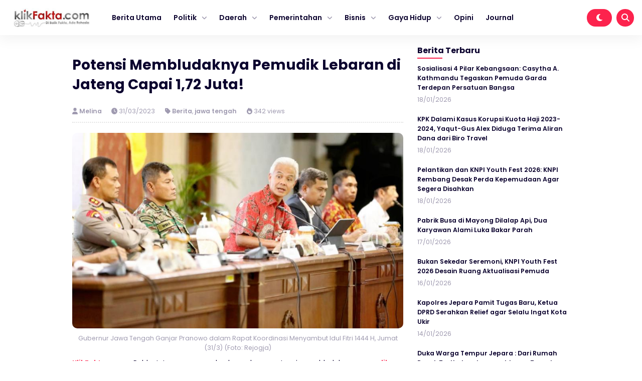

--- FILE ---
content_type: text/html; charset=UTF-8
request_url: https://klikfakta.com/2023/03/potensi-membludaknya-pemudik-lebaran-di-jateng-capai-172-juta/
body_size: 10863
content:


<!DOCTYPE html>
<html lang="id" prefix="og: https://ogp.me/ns#">
<head>
    <meta charset="UTF-8">
    <meta name="viewport" content="width=device-width, initial-scale=1.0">
    <link rel="profile" href="https://gmpg.org/xfn/11">
    
        <style>
        #wpadminbar #wp-admin-bar-vtrts_free_top_button .ab-icon:before {
            content: "\f185";
            color: #1DAE22;
            top: 3px;
        }
    </style>
    	<style>img:is([sizes="auto" i], [sizes^="auto," i]) { contain-intrinsic-size: 3000px 1500px }</style>
	
<!-- Optimasi Mesin Pencari oleh Rank Math - https://rankmath.com/ -->
<title>Potensi Membludaknya Pemudik Lebaran di Jateng Capai 1,72 Juta! - Klikfakta</title>
<meta name="description" content="KlikFakta.com - Polda Jateng mengungkapkan adanya potensi membludaknya pemudik pada Hari Raya Idul FItri 1444 Hijriyah hingga 45,8 persen. Adapun jumlah"/>
<meta name="robots" content="index, follow, max-snippet:-1, max-video-preview:-1, max-image-preview:large"/>
<link rel="canonical" href="https://klikfakta.com/2023/03/potensi-membludaknya-pemudik-lebaran-di-jateng-capai-172-juta/" />
<meta property="og:locale" content="id_ID" />
<meta property="og:type" content="article" />
<meta property="og:title" content="Potensi Membludaknya Pemudik Lebaran di Jateng Capai 1,72 Juta! - Klikfakta" />
<meta property="og:description" content="KlikFakta.com - Polda Jateng mengungkapkan adanya potensi membludaknya pemudik pada Hari Raya Idul FItri 1444 Hijriyah hingga 45,8 persen. Adapun jumlah" />
<meta property="og:url" content="https://klikfakta.com/2023/03/potensi-membludaknya-pemudik-lebaran-di-jateng-capai-172-juta/" />
<meta property="og:site_name" content="Klikfakta" />
<meta property="article:tag" content="Idul Fitri" />
<meta property="article:tag" content="idul fitri 1444" />
<meta property="article:tag" content="jawa tengah" />
<meta property="article:tag" content="mudik lebaran" />
<meta property="article:section" content="Berita" />
<meta property="og:updated_time" content="2023-03-31T20:27:16+07:00" />
<meta property="og:image" content="https://klikfakta.com/wp-content/uploads/2023/03/gubernur-jawa-tengah-ganjar-pranowo-dalam-rapat_230331153315-784.jpg" />
<meta property="og:image:secure_url" content="https://klikfakta.com/wp-content/uploads/2023/03/gubernur-jawa-tengah-ganjar-pranowo-dalam-rapat_230331153315-784.jpg" />
<meta property="og:image:width" content="830" />
<meta property="og:image:height" content="491" />
<meta property="og:image:alt" content="Gubernur Jawa Tengah Ganjar Pranowo dalam Rapat Koordinasi Menyambut Idul Fitri 1444 H, Jumat (31/3) (Foto: Rejogja)" />
<meta property="og:image:type" content="image/jpeg" />
<meta property="article:published_time" content="2023-03-31T20:27:15+07:00" />
<meta property="article:modified_time" content="2023-03-31T20:27:16+07:00" />
<meta name="twitter:card" content="summary_large_image" />
<meta name="twitter:title" content="Potensi Membludaknya Pemudik Lebaran di Jateng Capai 1,72 Juta! - Klikfakta" />
<meta name="twitter:description" content="KlikFakta.com - Polda Jateng mengungkapkan adanya potensi membludaknya pemudik pada Hari Raya Idul FItri 1444 Hijriyah hingga 45,8 persen. Adapun jumlah" />
<meta name="twitter:image" content="https://klikfakta.com/wp-content/uploads/2023/03/gubernur-jawa-tengah-ganjar-pranowo-dalam-rapat_230331153315-784.jpg" />
<meta name="twitter:label1" content="Ditulis oleh" />
<meta name="twitter:data1" content="Melina" />
<meta name="twitter:label2" content="Waktunya membaca" />
<meta name="twitter:data2" content="Kurang dari semenit" />
<script type="application/ld+json" class="rank-math-schema">{"@context":"https://schema.org","@graph":[{"@type":["Organization","Person"],"@id":"https://klikfakta.com/#person","name":"Klikfakta","url":"https://klikfakta.com"},{"@type":"WebSite","@id":"https://klikfakta.com/#website","url":"https://klikfakta.com","name":"Klikfakta","publisher":{"@id":"https://klikfakta.com/#person"},"inLanguage":"id"},{"@type":"ImageObject","@id":"https://klikfakta.com/wp-content/uploads/2023/03/gubernur-jawa-tengah-ganjar-pranowo-dalam-rapat_230331153315-784.jpg","url":"https://klikfakta.com/wp-content/uploads/2023/03/gubernur-jawa-tengah-ganjar-pranowo-dalam-rapat_230331153315-784.jpg","width":"830","height":"491","caption":"Gubernur Jawa Tengah Ganjar Pranowo dalam Rapat Koordinasi Menyambut Idul Fitri 1444 H, Jumat (31/3) (Foto: Rejogja)","inLanguage":"id"},{"@type":"WebPage","@id":"https://klikfakta.com/2023/03/potensi-membludaknya-pemudik-lebaran-di-jateng-capai-172-juta/#webpage","url":"https://klikfakta.com/2023/03/potensi-membludaknya-pemudik-lebaran-di-jateng-capai-172-juta/","name":"Potensi Membludaknya Pemudik Lebaran di Jateng Capai 1,72 Juta! - Klikfakta","datePublished":"2023-03-31T20:27:15+07:00","dateModified":"2023-03-31T20:27:16+07:00","isPartOf":{"@id":"https://klikfakta.com/#website"},"primaryImageOfPage":{"@id":"https://klikfakta.com/wp-content/uploads/2023/03/gubernur-jawa-tengah-ganjar-pranowo-dalam-rapat_230331153315-784.jpg"},"inLanguage":"id"},{"@type":"Person","@id":"https://klikfakta.com/author/editor/","name":"Melina","url":"https://klikfakta.com/author/editor/","image":{"@type":"ImageObject","@id":"https://secure.gravatar.com/avatar/f48f20d7e8bd4357d1d01dc7eb09c986?s=96&amp;d=mm&amp;r=g","url":"https://secure.gravatar.com/avatar/f48f20d7e8bd4357d1d01dc7eb09c986?s=96&amp;d=mm&amp;r=g","caption":"Melina","inLanguage":"id"}},{"@type":"BlogPosting","headline":"Potensi Membludaknya Pemudik Lebaran di Jateng Capai 1,72 Juta! - Klikfakta","datePublished":"2023-03-31T20:27:15+07:00","dateModified":"2023-03-31T20:27:16+07:00","articleSection":"Berita, jawa tengah","author":{"@id":"https://klikfakta.com/author/editor/","name":"Melina"},"publisher":{"@id":"https://klikfakta.com/#person"},"description":"KlikFakta.com - Polda Jateng mengungkapkan adanya potensi membludaknya pemudik pada Hari Raya Idul FItri 1444 Hijriyah hingga 45,8 persen. Adapun jumlah","name":"Potensi Membludaknya Pemudik Lebaran di Jateng Capai 1,72 Juta! - Klikfakta","@id":"https://klikfakta.com/2023/03/potensi-membludaknya-pemudik-lebaran-di-jateng-capai-172-juta/#richSnippet","isPartOf":{"@id":"https://klikfakta.com/2023/03/potensi-membludaknya-pemudik-lebaran-di-jateng-capai-172-juta/#webpage"},"image":{"@id":"https://klikfakta.com/wp-content/uploads/2023/03/gubernur-jawa-tengah-ganjar-pranowo-dalam-rapat_230331153315-784.jpg"},"inLanguage":"id","mainEntityOfPage":{"@id":"https://klikfakta.com/2023/03/potensi-membludaknya-pemudik-lebaran-di-jateng-capai-172-juta/#webpage"}}]}</script>
<!-- /Plugin WordPress Rank Math SEO -->

<link rel='dns-prefetch' href='//cdnjs.cloudflare.com' />
<link rel='dns-prefetch' href='//cdn.jsdelivr.net' />
<link rel='dns-prefetch' href='//www.googletagmanager.com' />
<link rel="alternate" type="application/rss+xml" title="Klikfakta &raquo; Feed" href="https://klikfakta.com/feed/" />
<link rel='stylesheet' id='wp-block-library-css' href='https://klikfakta.com/wp-includes/css/dist/block-library/style.min.css?ver=6.7.4' media='all' />
<style id='classic-theme-styles-inline-css'>
/*! This file is auto-generated */
.wp-block-button__link{color:#fff;background-color:#32373c;border-radius:9999px;box-shadow:none;text-decoration:none;padding:calc(.667em + 2px) calc(1.333em + 2px);font-size:1.125em}.wp-block-file__button{background:#32373c;color:#fff;text-decoration:none}
</style>
<style id='global-styles-inline-css'>
:root{--wp--preset--aspect-ratio--square: 1;--wp--preset--aspect-ratio--4-3: 4/3;--wp--preset--aspect-ratio--3-4: 3/4;--wp--preset--aspect-ratio--3-2: 3/2;--wp--preset--aspect-ratio--2-3: 2/3;--wp--preset--aspect-ratio--16-9: 16/9;--wp--preset--aspect-ratio--9-16: 9/16;--wp--preset--color--black: #000000;--wp--preset--color--cyan-bluish-gray: #abb8c3;--wp--preset--color--white: #ffffff;--wp--preset--color--pale-pink: #f78da7;--wp--preset--color--vivid-red: #cf2e2e;--wp--preset--color--luminous-vivid-orange: #ff6900;--wp--preset--color--luminous-vivid-amber: #fcb900;--wp--preset--color--light-green-cyan: #7bdcb5;--wp--preset--color--vivid-green-cyan: #00d084;--wp--preset--color--pale-cyan-blue: #8ed1fc;--wp--preset--color--vivid-cyan-blue: #0693e3;--wp--preset--color--vivid-purple: #9b51e0;--wp--preset--gradient--vivid-cyan-blue-to-vivid-purple: linear-gradient(135deg,rgba(6,147,227,1) 0%,rgb(155,81,224) 100%);--wp--preset--gradient--light-green-cyan-to-vivid-green-cyan: linear-gradient(135deg,rgb(122,220,180) 0%,rgb(0,208,130) 100%);--wp--preset--gradient--luminous-vivid-amber-to-luminous-vivid-orange: linear-gradient(135deg,rgba(252,185,0,1) 0%,rgba(255,105,0,1) 100%);--wp--preset--gradient--luminous-vivid-orange-to-vivid-red: linear-gradient(135deg,rgba(255,105,0,1) 0%,rgb(207,46,46) 100%);--wp--preset--gradient--very-light-gray-to-cyan-bluish-gray: linear-gradient(135deg,rgb(238,238,238) 0%,rgb(169,184,195) 100%);--wp--preset--gradient--cool-to-warm-spectrum: linear-gradient(135deg,rgb(74,234,220) 0%,rgb(151,120,209) 20%,rgb(207,42,186) 40%,rgb(238,44,130) 60%,rgb(251,105,98) 80%,rgb(254,248,76) 100%);--wp--preset--gradient--blush-light-purple: linear-gradient(135deg,rgb(255,206,236) 0%,rgb(152,150,240) 100%);--wp--preset--gradient--blush-bordeaux: linear-gradient(135deg,rgb(254,205,165) 0%,rgb(254,45,45) 50%,rgb(107,0,62) 100%);--wp--preset--gradient--luminous-dusk: linear-gradient(135deg,rgb(255,203,112) 0%,rgb(199,81,192) 50%,rgb(65,88,208) 100%);--wp--preset--gradient--pale-ocean: linear-gradient(135deg,rgb(255,245,203) 0%,rgb(182,227,212) 50%,rgb(51,167,181) 100%);--wp--preset--gradient--electric-grass: linear-gradient(135deg,rgb(202,248,128) 0%,rgb(113,206,126) 100%);--wp--preset--gradient--midnight: linear-gradient(135deg,rgb(2,3,129) 0%,rgb(40,116,252) 100%);--wp--preset--font-size--small: 13px;--wp--preset--font-size--medium: 20px;--wp--preset--font-size--large: 36px;--wp--preset--font-size--x-large: 42px;--wp--preset--spacing--20: 0.44rem;--wp--preset--spacing--30: 0.67rem;--wp--preset--spacing--40: 1rem;--wp--preset--spacing--50: 1.5rem;--wp--preset--spacing--60: 2.25rem;--wp--preset--spacing--70: 3.38rem;--wp--preset--spacing--80: 5.06rem;--wp--preset--shadow--natural: 6px 6px 9px rgba(0, 0, 0, 0.2);--wp--preset--shadow--deep: 12px 12px 50px rgba(0, 0, 0, 0.4);--wp--preset--shadow--sharp: 6px 6px 0px rgba(0, 0, 0, 0.2);--wp--preset--shadow--outlined: 6px 6px 0px -3px rgba(255, 255, 255, 1), 6px 6px rgba(0, 0, 0, 1);--wp--preset--shadow--crisp: 6px 6px 0px rgba(0, 0, 0, 1);}:where(.is-layout-flex){gap: 0.5em;}:where(.is-layout-grid){gap: 0.5em;}body .is-layout-flex{display: flex;}.is-layout-flex{flex-wrap: wrap;align-items: center;}.is-layout-flex > :is(*, div){margin: 0;}body .is-layout-grid{display: grid;}.is-layout-grid > :is(*, div){margin: 0;}:where(.wp-block-columns.is-layout-flex){gap: 2em;}:where(.wp-block-columns.is-layout-grid){gap: 2em;}:where(.wp-block-post-template.is-layout-flex){gap: 1.25em;}:where(.wp-block-post-template.is-layout-grid){gap: 1.25em;}.has-black-color{color: var(--wp--preset--color--black) !important;}.has-cyan-bluish-gray-color{color: var(--wp--preset--color--cyan-bluish-gray) !important;}.has-white-color{color: var(--wp--preset--color--white) !important;}.has-pale-pink-color{color: var(--wp--preset--color--pale-pink) !important;}.has-vivid-red-color{color: var(--wp--preset--color--vivid-red) !important;}.has-luminous-vivid-orange-color{color: var(--wp--preset--color--luminous-vivid-orange) !important;}.has-luminous-vivid-amber-color{color: var(--wp--preset--color--luminous-vivid-amber) !important;}.has-light-green-cyan-color{color: var(--wp--preset--color--light-green-cyan) !important;}.has-vivid-green-cyan-color{color: var(--wp--preset--color--vivid-green-cyan) !important;}.has-pale-cyan-blue-color{color: var(--wp--preset--color--pale-cyan-blue) !important;}.has-vivid-cyan-blue-color{color: var(--wp--preset--color--vivid-cyan-blue) !important;}.has-vivid-purple-color{color: var(--wp--preset--color--vivid-purple) !important;}.has-black-background-color{background-color: var(--wp--preset--color--black) !important;}.has-cyan-bluish-gray-background-color{background-color: var(--wp--preset--color--cyan-bluish-gray) !important;}.has-white-background-color{background-color: var(--wp--preset--color--white) !important;}.has-pale-pink-background-color{background-color: var(--wp--preset--color--pale-pink) !important;}.has-vivid-red-background-color{background-color: var(--wp--preset--color--vivid-red) !important;}.has-luminous-vivid-orange-background-color{background-color: var(--wp--preset--color--luminous-vivid-orange) !important;}.has-luminous-vivid-amber-background-color{background-color: var(--wp--preset--color--luminous-vivid-amber) !important;}.has-light-green-cyan-background-color{background-color: var(--wp--preset--color--light-green-cyan) !important;}.has-vivid-green-cyan-background-color{background-color: var(--wp--preset--color--vivid-green-cyan) !important;}.has-pale-cyan-blue-background-color{background-color: var(--wp--preset--color--pale-cyan-blue) !important;}.has-vivid-cyan-blue-background-color{background-color: var(--wp--preset--color--vivid-cyan-blue) !important;}.has-vivid-purple-background-color{background-color: var(--wp--preset--color--vivid-purple) !important;}.has-black-border-color{border-color: var(--wp--preset--color--black) !important;}.has-cyan-bluish-gray-border-color{border-color: var(--wp--preset--color--cyan-bluish-gray) !important;}.has-white-border-color{border-color: var(--wp--preset--color--white) !important;}.has-pale-pink-border-color{border-color: var(--wp--preset--color--pale-pink) !important;}.has-vivid-red-border-color{border-color: var(--wp--preset--color--vivid-red) !important;}.has-luminous-vivid-orange-border-color{border-color: var(--wp--preset--color--luminous-vivid-orange) !important;}.has-luminous-vivid-amber-border-color{border-color: var(--wp--preset--color--luminous-vivid-amber) !important;}.has-light-green-cyan-border-color{border-color: var(--wp--preset--color--light-green-cyan) !important;}.has-vivid-green-cyan-border-color{border-color: var(--wp--preset--color--vivid-green-cyan) !important;}.has-pale-cyan-blue-border-color{border-color: var(--wp--preset--color--pale-cyan-blue) !important;}.has-vivid-cyan-blue-border-color{border-color: var(--wp--preset--color--vivid-cyan-blue) !important;}.has-vivid-purple-border-color{border-color: var(--wp--preset--color--vivid-purple) !important;}.has-vivid-cyan-blue-to-vivid-purple-gradient-background{background: var(--wp--preset--gradient--vivid-cyan-blue-to-vivid-purple) !important;}.has-light-green-cyan-to-vivid-green-cyan-gradient-background{background: var(--wp--preset--gradient--light-green-cyan-to-vivid-green-cyan) !important;}.has-luminous-vivid-amber-to-luminous-vivid-orange-gradient-background{background: var(--wp--preset--gradient--luminous-vivid-amber-to-luminous-vivid-orange) !important;}.has-luminous-vivid-orange-to-vivid-red-gradient-background{background: var(--wp--preset--gradient--luminous-vivid-orange-to-vivid-red) !important;}.has-very-light-gray-to-cyan-bluish-gray-gradient-background{background: var(--wp--preset--gradient--very-light-gray-to-cyan-bluish-gray) !important;}.has-cool-to-warm-spectrum-gradient-background{background: var(--wp--preset--gradient--cool-to-warm-spectrum) !important;}.has-blush-light-purple-gradient-background{background: var(--wp--preset--gradient--blush-light-purple) !important;}.has-blush-bordeaux-gradient-background{background: var(--wp--preset--gradient--blush-bordeaux) !important;}.has-luminous-dusk-gradient-background{background: var(--wp--preset--gradient--luminous-dusk) !important;}.has-pale-ocean-gradient-background{background: var(--wp--preset--gradient--pale-ocean) !important;}.has-electric-grass-gradient-background{background: var(--wp--preset--gradient--electric-grass) !important;}.has-midnight-gradient-background{background: var(--wp--preset--gradient--midnight) !important;}.has-small-font-size{font-size: var(--wp--preset--font-size--small) !important;}.has-medium-font-size{font-size: var(--wp--preset--font-size--medium) !important;}.has-large-font-size{font-size: var(--wp--preset--font-size--large) !important;}.has-x-large-font-size{font-size: var(--wp--preset--font-size--x-large) !important;}
:where(.wp-block-post-template.is-layout-flex){gap: 1.25em;}:where(.wp-block-post-template.is-layout-grid){gap: 1.25em;}
:where(.wp-block-columns.is-layout-flex){gap: 2em;}:where(.wp-block-columns.is-layout-grid){gap: 2em;}
:root :where(.wp-block-pullquote){font-size: 1.5em;line-height: 1.6;}
</style>
<link rel='stylesheet' id='gn-frontend-gnfollow-style-css' href='https://klikfakta.com/wp-content/plugins/gn-publisher/assets/css/gn-frontend-gnfollow.min.css?ver=1.5.26' media='all' />
<link rel='stylesheet' id='shurapro_style-css' href='https://klikfakta.com/wp-content/themes/shurapro-master/style.css?ver=1.1.6' media='all' />
<link rel='stylesheet' id='swiper_style-css' href='https://cdn.jsdelivr.net/npm/swiper@11/swiper-bundle.min.css?ver=11' media='all' />
<link rel='stylesheet' id='shurapro_normalize_css-css' href='https://klikfakta.com/wp-content/themes/shurapro-master/assets/css/normalize.css?ver=8.0.1' media='all' />
<link rel='stylesheet' id='shurapro_main_stylesheet-css' href='https://klikfakta.com/wp-content/themes/shurapro-master/assets/css/style.min.css?ver=1.1.6' media='all' />
<link rel='stylesheet' id='fontawesome_style-css' href='https://cdnjs.cloudflare.com/ajax/libs/font-awesome/6.7.0/css/all.min.css?ver=6.7.0' media='all' />
<script id="ahc_front_js-js-extra">
var ahc_ajax_front = {"ajax_url":"https:\/\/klikfakta.com\/wp-admin\/admin-ajax.php","page_id":"8601","page_title":"Potensi Membludaknya Pemudik Lebaran di Jateng Capai 1,72 Juta!","post_type":"post"};
</script>
<script src="https://klikfakta.com/wp-content/plugins/visitors-traffic-real-time-statistics/js/front.js?ver=6.7.4" id="ahc_front_js-js"></script>

<!-- Potongan tag Google (gtag.js) ditambahkan oleh Site Kit -->
<!-- Snippet Google Analytics telah ditambahkan oleh Site Kit -->
<script src="https://www.googletagmanager.com/gtag/js?id=GT-KFHNTTT" id="google_gtagjs-js" async></script>
<script id="google_gtagjs-js-after">
window.dataLayer = window.dataLayer || [];function gtag(){dataLayer.push(arguments);}
gtag("set","linker",{"domains":["klikfakta.com"]});
gtag("js", new Date());
gtag("set", "developer_id.dZTNiMT", true);
gtag("config", "GT-KFHNTTT");
</script>
<link rel="https://api.w.org/" href="https://klikfakta.com/wp-json/" /><link rel="alternate" title="JSON" type="application/json" href="https://klikfakta.com/wp-json/wp/v2/posts/8601" /><link rel="EditURI" type="application/rsd+xml" title="RSD" href="https://klikfakta.com/xmlrpc.php?rsd" />
<meta name="generator" content="WordPress 6.7.4" />
<link rel='shortlink' href='https://klikfakta.com/?p=8601' />
<link rel="alternate" title="oEmbed (JSON)" type="application/json+oembed" href="https://klikfakta.com/wp-json/oembed/1.0/embed?url=https%3A%2F%2Fklikfakta.com%2F2023%2F03%2Fpotensi-membludaknya-pemudik-lebaran-di-jateng-capai-172-juta%2F" />
<link rel="alternate" title="oEmbed (XML)" type="text/xml+oembed" href="https://klikfakta.com/wp-json/oembed/1.0/embed?url=https%3A%2F%2Fklikfakta.com%2F2023%2F03%2Fpotensi-membludaknya-pemudik-lebaran-di-jateng-capai-172-juta%2F&#038;format=xml" />
<meta name="generator" content="Site Kit by Google 1.170.0" /><!-- HFCM by 99 Robots - Snippet # 1: Google Webmaster tool -->
<meta name="google-site-verification" content="XrI2VJBSFdOMrWgnUKdmnKE6WVotn41_ElFlR7bCKMU" />
<!-- /end HFCM by 99 Robots -->

<!-- Meta tag Google AdSense ditambahkan oleh Site Kit -->
<meta name="google-adsense-platform-account" content="ca-host-pub-2644536267352236">
<meta name="google-adsense-platform-domain" content="sitekit.withgoogle.com">
<!-- Akhir tag meta Google AdSense yang ditambahkan oleh Site Kit -->
    <style type="text/css">
    :root {  }
    .site-nav .cnt { max-width: 100% !important; }    </style>
    <link rel="icon" href="https://klikfakta.com/wp-content/uploads/2023/02/cropped-WhatsApp-Image-2023-02-18-at-15.53.18-1-32x32.jpeg" sizes="32x32" />
<link rel="icon" href="https://klikfakta.com/wp-content/uploads/2023/02/cropped-WhatsApp-Image-2023-02-18-at-15.53.18-1-192x192.jpeg" sizes="192x192" />
<link rel="apple-touch-icon" href="https://klikfakta.com/wp-content/uploads/2023/02/cropped-WhatsApp-Image-2023-02-18-at-15.53.18-1-180x180.jpeg" />
<meta name="msapplication-TileImage" content="https://klikfakta.com/wp-content/uploads/2023/02/cropped-WhatsApp-Image-2023-02-18-at-15.53.18-1-270x270.jpeg" />

    <script async src="https://pagead2.googlesyndication.com/pagead/js/adsbygoogle.js?client=ca-pub-8949635562820930"
     crossorigin="anonymous"></script>
</head>
<body class="post-template-default single single-post postid-8601 single-format-standard" >
    
<header class="site-header" id="site_header" itemscope itemtype="https://schema.org//WPHeader">
    
    <div class="site-nav">
        <div class="cnt">
            <div class="site-nav-nav">
                
                <div class="site-nav-left">
                    <div class="site-branding">
                        
                        <a href="https://klikfakta.com/" class="my-logo"><img src="https://klikfakta.com/wp-content/uploads/2022/06/cropped-logo-klik-fakta-1.jpeg" alt="Klikfakta" width="250"></a><a href="https://klikfakta.com/" class="my-logo-dark"><img src="https://klikfakta.com/wp-content/uploads/2022/06/cropped-logo-klik-fakta-1-1.jpeg" alt="Klikfakta" width="250"></a>
                    </div>
                    <div class="site-menu" itemscope itemtype="https://schema.org/SiteNavigationElement">
                        
                        <div class="menu-main-container"><ul id="menu-main" class="menu"><li id="menu-item-7473" class="menu-item menu-item-type-custom menu-item-object-custom menu-item-home menu-item-7473"><a href="https://klikfakta.com">Berita Utama</a></li>
<li id="menu-item-7456" class="menu-item menu-item-type-custom menu-item-object-custom menu-item-has-children menu-item-7456"><a href="#">Politik</a>
<ul class="sub-menu">
	<li id="menu-item-7459" class="menu-item menu-item-type-custom menu-item-object-custom menu-item-7459"><a href="https://klikfakta.com/category/presiden/">PILPRES</a></li>
	<li id="menu-item-7460" class="menu-item menu-item-type-custom menu-item-object-custom menu-item-7460"><a href="https://klikfakta.com/category/dprri/">PILEG</a></li>
	<li id="menu-item-7457" class="menu-item menu-item-type-custom menu-item-object-custom menu-item-7457"><a href="https://klikfakta.com/category/pilkada/">PILKADA</a></li>
</ul>
</li>
<li id="menu-item-7478" class="menu-item menu-item-type-custom menu-item-object-custom menu-item-has-children menu-item-7478"><a href="#">Daerah</a>
<ul class="sub-menu">
	<li id="menu-item-7441" class="menu-item menu-item-type-taxonomy menu-item-object-category current-post-ancestor current-menu-parent current-post-parent menu-item-7441"><a href="https://klikfakta.com/category/jawa-tengah/">Jawa Tengah</a></li>
	<li id="menu-item-7442" class="menu-item menu-item-type-taxonomy menu-item-object-category menu-item-7442"><a href="https://klikfakta.com/category/semarang/">Semarang</a></li>
	<li id="menu-item-7458" class="menu-item menu-item-type-custom menu-item-object-custom menu-item-7458"><a href="https://klikfakta.com/category/demak/">Demak</a></li>
	<li id="menu-item-7440" class="menu-item menu-item-type-taxonomy menu-item-object-category menu-item-7440"><a href="https://klikfakta.com/category/jepara/">Jepara</a></li>
	<li id="menu-item-7439" class="menu-item menu-item-type-taxonomy menu-item-object-category menu-item-7439"><a href="https://klikfakta.com/category/kudus/">Kudus</a></li>
</ul>
</li>
<li id="menu-item-7481" class="menu-item menu-item-type-custom menu-item-object-custom menu-item-has-children menu-item-7481"><a href="#">Pemerintahan</a>
<ul class="sub-menu">
	<li id="menu-item-7444" class="menu-item menu-item-type-custom menu-item-object-custom menu-item-7444"><a href="https://klikfakta.com/category/bupati/">Bupati</a></li>
	<li id="menu-item-7445" class="menu-item menu-item-type-custom menu-item-object-custom menu-item-7445"><a href="https://klikfakta.com/category/dinas/">Dinas</a></li>
	<li id="menu-item-7446" class="menu-item menu-item-type-custom menu-item-object-custom menu-item-7446"><a href="https://klikfakta.com/category/dprd/">DPRD</a></li>
</ul>
</li>
<li id="menu-item-7483" class="menu-item menu-item-type-custom menu-item-object-custom menu-item-has-children menu-item-7483"><a href="#">Bisnis</a>
<ul class="sub-menu">
	<li id="menu-item-7449" class="menu-item menu-item-type-custom menu-item-object-custom menu-item-7449"><a href="https://klikfakta.com/category/perusahaan/">Perusahaan</a></li>
	<li id="menu-item-7448" class="menu-item menu-item-type-custom menu-item-object-custom menu-item-7448"><a href="https://klikfakta.com/category/umkm/">UMKM</a></li>
</ul>
</li>
<li id="menu-item-7450" class="menu-item menu-item-type-custom menu-item-object-custom menu-item-has-children menu-item-7450"><a href="#">Gaya Hidup</a>
<ul class="sub-menu">
	<li id="menu-item-7451" class="menu-item menu-item-type-custom menu-item-object-custom menu-item-7451"><a href="https://klikfakta.com/category/fashion/">Fashion</a></li>
	<li id="menu-item-7452" class="menu-item menu-item-type-custom menu-item-object-custom menu-item-7452"><a href="https://klikfakta.com/category/gadget/">Gadget</a></li>
	<li id="menu-item-7453" class="menu-item menu-item-type-custom menu-item-object-custom menu-item-7453"><a href="https://klikfakta.com/category/kuliner/">Kuliner</a></li>
	<li id="menu-item-7454" class="menu-item menu-item-type-custom menu-item-object-custom menu-item-7454"><a href="https://klikfakta.com/category/wisata/">Wisata</a></li>
	<li id="menu-item-7455" class="menu-item menu-item-type-custom menu-item-object-custom menu-item-7455"><a href="https://klikfakta.com/category/inspirasi/">Inspirasi</a></li>
</ul>
</li>
<li id="menu-item-7467" class="menu-item menu-item-type-custom menu-item-object-custom menu-item-7467"><a href="https://klikfakta.com/category/opini/">Opini</a></li>
<li id="menu-item-7794" class="menu-item menu-item-type-custom menu-item-object-custom menu-item-7794"><a href="https://journal.klikfakta.com/">Journal</a></li>
</ul></div>
                    </div>
                </div>

                <div class="site-nav-right">
                                        <span class="dark-button" title="Mode Gelap">
                        <i class="icon-dark-button fas fa-moon"></i>
                    </span>
                                        <span class="search-button open_search" title="Pencarian">
                        <i class="fas fa-search"></i>
                    </span>
                </div>

            </div>
        </div>
    </div>

    <div class="site-nav site-nav-mobile">
    <div class="cnt">
        <div class="site-nav-nav-mobile">

            <div class="nav-mobile-menu-icon">
                <span id="open_menu_mobile"><i class="fas fa-bars"></i></span>
            </div>

            <div class="nav-mobile-branding">
                <a href="https://klikfakta.com/" class="my-logo"><img src="https://klikfakta.com/wp-content/uploads/2022/06/cropped-logo-klik-fakta-1.jpeg" alt="Klikfakta" width="250"></a><a href="https://klikfakta.com/" class="my-logo-dark"><img src="https://klikfakta.com/wp-content/uploads/2022/06/cropped-logo-klik-fakta-1-1.jpeg" alt="Klikfakta" width="250"></a>            </div>

            <div class="nav-mobile-right">
                                                <span class="nav-mobile-dark-button" title="Mode Gelap">
                    <i class="icon-dark-button fas fa-moon"></i>
                </span>
                                <span class="nav-mobile-search-button open_search" title="Pencarian">
                    <i class="fas fa-search"></i>
                </span>
            </div>

        </div>
    </div>
</div>

<div class="site-menu-mobile" id="site_menu_mobile">
    <div class="site-menu-mobile-close">
        <span id="close_menu_mobile"><i class="fas fa-times"></i></span>
    </div>
    <div class="menu-main-container"><ul id="menu-main-1" class="menu"><li class="menu-item menu-item-type-custom menu-item-object-custom menu-item-home menu-item-7473"><a href="https://klikfakta.com">Berita Utama</a></li>
<li class="menu-item menu-item-type-custom menu-item-object-custom menu-item-has-children menu-item-7456"><a href="#">Politik</a>
<ul class="sub-menu">
	<li class="menu-item menu-item-type-custom menu-item-object-custom menu-item-7459"><a href="https://klikfakta.com/category/presiden/">PILPRES</a></li>
	<li class="menu-item menu-item-type-custom menu-item-object-custom menu-item-7460"><a href="https://klikfakta.com/category/dprri/">PILEG</a></li>
	<li class="menu-item menu-item-type-custom menu-item-object-custom menu-item-7457"><a href="https://klikfakta.com/category/pilkada/">PILKADA</a></li>
</ul>
</li>
<li class="menu-item menu-item-type-custom menu-item-object-custom menu-item-has-children menu-item-7478"><a href="#">Daerah</a>
<ul class="sub-menu">
	<li class="menu-item menu-item-type-taxonomy menu-item-object-category current-post-ancestor current-menu-parent current-post-parent menu-item-7441"><a href="https://klikfakta.com/category/jawa-tengah/">Jawa Tengah</a></li>
	<li class="menu-item menu-item-type-taxonomy menu-item-object-category menu-item-7442"><a href="https://klikfakta.com/category/semarang/">Semarang</a></li>
	<li class="menu-item menu-item-type-custom menu-item-object-custom menu-item-7458"><a href="https://klikfakta.com/category/demak/">Demak</a></li>
	<li class="menu-item menu-item-type-taxonomy menu-item-object-category menu-item-7440"><a href="https://klikfakta.com/category/jepara/">Jepara</a></li>
	<li class="menu-item menu-item-type-taxonomy menu-item-object-category menu-item-7439"><a href="https://klikfakta.com/category/kudus/">Kudus</a></li>
</ul>
</li>
<li class="menu-item menu-item-type-custom menu-item-object-custom menu-item-has-children menu-item-7481"><a href="#">Pemerintahan</a>
<ul class="sub-menu">
	<li class="menu-item menu-item-type-custom menu-item-object-custom menu-item-7444"><a href="https://klikfakta.com/category/bupati/">Bupati</a></li>
	<li class="menu-item menu-item-type-custom menu-item-object-custom menu-item-7445"><a href="https://klikfakta.com/category/dinas/">Dinas</a></li>
	<li class="menu-item menu-item-type-custom menu-item-object-custom menu-item-7446"><a href="https://klikfakta.com/category/dprd/">DPRD</a></li>
</ul>
</li>
<li class="menu-item menu-item-type-custom menu-item-object-custom menu-item-has-children menu-item-7483"><a href="#">Bisnis</a>
<ul class="sub-menu">
	<li class="menu-item menu-item-type-custom menu-item-object-custom menu-item-7449"><a href="https://klikfakta.com/category/perusahaan/">Perusahaan</a></li>
	<li class="menu-item menu-item-type-custom menu-item-object-custom menu-item-7448"><a href="https://klikfakta.com/category/umkm/">UMKM</a></li>
</ul>
</li>
<li class="menu-item menu-item-type-custom menu-item-object-custom menu-item-has-children menu-item-7450"><a href="#">Gaya Hidup</a>
<ul class="sub-menu">
	<li class="menu-item menu-item-type-custom menu-item-object-custom menu-item-7451"><a href="https://klikfakta.com/category/fashion/">Fashion</a></li>
	<li class="menu-item menu-item-type-custom menu-item-object-custom menu-item-7452"><a href="https://klikfakta.com/category/gadget/">Gadget</a></li>
	<li class="menu-item menu-item-type-custom menu-item-object-custom menu-item-7453"><a href="https://klikfakta.com/category/kuliner/">Kuliner</a></li>
	<li class="menu-item menu-item-type-custom menu-item-object-custom menu-item-7454"><a href="https://klikfakta.com/category/wisata/">Wisata</a></li>
	<li class="menu-item menu-item-type-custom menu-item-object-custom menu-item-7455"><a href="https://klikfakta.com/category/inspirasi/">Inspirasi</a></li>
</ul>
</li>
<li class="menu-item menu-item-type-custom menu-item-object-custom menu-item-7467"><a href="https://klikfakta.com/category/opini/">Opini</a></li>
<li class="menu-item menu-item-type-custom menu-item-object-custom menu-item-7794"><a href="https://journal.klikfakta.com/">Journal</a></li>
</ul></div></div>
</header>

<section class="site-search" id="site_search">
    <div class="site-search-container">
        
        <form action="https://klikfakta.com/" method="get" class="form-search">
            <input type="text" name="s" placeholder="Cari dan tekan enter..." value="">
            <button type="submit"><i class="fas fa-search"></i></button>
        </form>

        <div class="recent-tags">
            <a href="https://klikfakta.com/tag/zona-integritas/">zona integritas</a>, <a href="https://klikfakta.com/tag/zayed-humanitarian-day/">zayed humanitarian day</a>, <a href="https://klikfakta.com/tag/zakat-produktif/">zakat produktif</a>, <a href="https://klikfakta.com/tag/yogyakarta/">yogyakarta</a>, <a href="https://klikfakta.com/tag/yaqut/">Yaqut</a>, <a href="https://klikfakta.com/tag/world-asthma-day/">world asthma day</a>,         </div>

    </div>
    <div class="close-search close_search">
        <span><i class="fas fa-times"></i></span>
    </div>
</section>

<section class="shurapro-pop-up-wrapper" id="shurapro_pop_up">
	<div class="shurapro-pop-up-container">
		
		<div class="shurapro-pop-up">
			<div class="shurapro-pop-up-close">
				<span><i class="fas fa-times"></i></span>
			</div>
			<div class="shurapro-pop-up-content">
							</div>
			<div class="shurapro-pop-up-button">
				<span class="shurapro-pop-up-dont-show">
					Jangan Tampilkan Lagi				</span>
				<span class="shurapro-pop-up-link">
					Ya, Saya Mau!<a href=""></a>				</span>
			</div>
		</div>

	</div>
</section>


<main class="site-main main-single">
    <div class="cnt">
        
        <div class="site-main-container">
            
            <main class="site-main-left site-main-left-single">

                <article id="post-8601" class="post-8601 post type-post status-publish format-standard has-post-thumbnail hentry category-berita category-jawa-tengah tag-idul-fitri tag-idul-fitri-1444 tag-jawa-tengah tag-mudik-lebaran">

    
    <div class="site-entry-header">
        <h1 class="site-entry-title">Potensi Membludaknya Pemudik Lebaran di Jateng Capai 1,72 Juta!</h1>
        
        <div class="site-entry-metadata">
            		<span>
			<i class="fas fa-user"></i> 
			<a href="https://klikfakta.com/author/editor/">
				Melina			</a>
		</span>
        <span class="separator"></span>
		
            		<span><i class="fas fa-clock"></i> 31/03/2023</span>
        <span class="separator"></span>
		
            		<span><i class="fas fa-tag"></i> <a href="https://klikfakta.com/category/berita/" rel="category tag">Berita</a>, <a href="https://klikfakta.com/category/jawa-tengah/" rel="category tag">jawa tengah</a></span>
		<span class="separator"></span>
		
            <!--		<span><i class="fa-solid fa-fire"></i> 144 views</span>
		-->
			<span><svg class="svg-inline--fa fa-fire" aria-hidden="true" focusable="false" data-prefix="fas" data-icon="fire" role="img" xmlns="http://www.w3.org/2000/svg" viewBox="0 0 448 512" data-fa-i2svg=""><path fill="currentColor" d="M159.3 5.4c7.8-7.3 19.9-7.2 27.7 .1c27.6 25.9 53.5 53.8 77.7 84c11-14.4 23.5-30.1 37-42.9c7.9-7.4 20.1-7.4 28 .1c34.6 33 63.9 76.6 84.5 118c20.3 40.8 33.8 82.5 33.8 111.9C448 404.2 348.2 512 224 512C98.4 512 0 404.1 0 276.5c0-38.4 17.8-85.3 45.4-131.7C73.3 97.7 112.7 48.6 159.3 5.4zM225.7 416c25.3 0 47.7-7 68.8-21c42.1-29.4 53.4-88.2 28.1-134.4c-4.5-9-16-9.6-22.5-2l-25.2 29.3c-6.6 7.6-18.5 7.4-24.7-.5c-16.5-21-46-58.5-62.8-79.8c-6.3-8-18.3-8.1-24.7-.1c-33.8 42.5-50.8 69.3-50.8 99.4C112 375.4 162.6 416 225.7 416z"></path></svg><!-- <i class="fa-solid fa-fire"></i> Font Awesome fontawesome.com --> 342 views</span>
        </div>
    </div>

    


    		<figure class="site-entry-thumbnail">
            <a itemprop="url" href="https://klikfakta.com/2023/03/potensi-membludaknya-pemudik-lebaran-di-jateng-capai-172-juta/"><img class="lazy" src="https://klikfakta.com/wp-content/themes/shurapro-master/assets/image/blank.png" data-src="https://klikfakta.com/wp-content/uploads/2023/03/gubernur-jawa-tengah-ganjar-pranowo-dalam-rapat_230331153315-784.jpg" alt="Gubernur Jawa Tengah Ganjar Pranowo dalam Rapat Koordinasi Menyambut Idul Fitri 1444 H, Jumat (31/3) (Foto: Rejogja)" /></a>            <figcaption>Gubernur Jawa Tengah Ganjar Pranowo dalam Rapat Koordinasi Menyambut Idul Fitri 1444 H, Jumat (31/3) (Foto: Rejogja)</figcaption>
        </figure>
		
    <div class="site-entry-content">
        
<p><strong><a href="https://klikfakta.com/2026/01/laga-hidup-mati-persijap-di-akhir-putaran-pertama-divaldo-targetkan-tiga-poin-di-gbk-jepara/">KlikFakta</a>.com &#8211; </strong>Polda Jateng mengungkapkan adanya potensi membludaknya <a href="https://klikfakta.com/2023/03/pemudik-lebaran-tahun-ini-membludak-ini-langkah-antisipasi-pemerintah/" target="_blank" rel="noreferrer noopener">pemudik</a> pada Hari Raya Idul FItri 1444 Hijriyah hingga 45,8 persen. Adapun jumlah kendaraan bermotor sampai 1,72 juta.</p>



<p>Pemprov pun menyiapkan beberapa langkah antisipasi. Seperti menyiapkan skenario di beberapa titik konsentrasi maupun simpul kepadatan saat mudik berlangsung.</p>



<p>&#8220;Seperti titik macetnya di mana, <em>rest area</em>, pasar tumpah, dan <em>U-turn</em> harus menjadi perhatian,&#8221; kata Gubernur Jateng, <a href="https://klikfakta.com/2023/03/pembangunan-pabrik-semen-di-pati-tak-direstui-ganjar/" target="_blank" rel="noreferrer noopener">Ganjar Pranowo </a>dalam rapat koordinasi menyambut Idul Fitri (1444) pada Jumat (31/3).</p>



<p>Untuk memastikan keamanan mudik, Polda Jateng bakal menyiapkan 254 pos. Terdiri dari pos terpadu, pos pelayanan, dna pos pengamanan.</p>



<p>Sebanyak 20.339 personel bersiap mengamankan arus mudik.</p>



<p>&#8220;Satu hal yang juga menjadi konsentrasi jajaran Polda Jateng, adalah potensi peningkatan tindak kejahatan di masyarakat jelang Idul Fitri yang harus diwaspadai,” jelasnya.</p>



<p>Fokus lain untuk persiapan potensi membludaknya pemudik di lebaran tahun ini juga dengan perbaikan jalan. Proses perbaikan harus berkejaran dengan cuaca ekstrem yang menurut prediksi BMKG masih terus berlangsung sampai Mei 2023 mendatang.</p>



<p></p>



<p><strong>Sumber: <a href="https://rejogja.republika.co.id/berita/rsdmjm399/jumlah-pemudik-menuju-jateng-berpotensi-naik-458-persen" target="_blank" rel="noreferrer noopener nofollow">Rejogja</a></strong></p>
<!-- CONTENT END 1 -->

        
        
        <div class="site-tags"><a href="https://klikfakta.com/tag/idul-fitri/">Idul Fitri</a><a href="https://klikfakta.com/tag/idul-fitri-1444/">idul fitri 1444</a><a href="https://klikfakta.com/tag/jawa-tengah/">jawa tengah</a><a href="https://klikfakta.com/tag/mudik-lebaran/">mudik lebaran</a></div>    </div>

    <div class="site-share">
        <span class="site-share-title">Share:</span>
        
        <ul><li><a class="fb" target="_blank" href="https://www.facebook.com/sharer.php?u=https://klikfakta.com/2023/03/potensi-membludaknya-pemudik-lebaran-di-jateng-capai-172-juta/" title="Share on Facebook"><i class="fab fa-facebook-f"></i></a></li><li><a class="tw" target="_blank" href="https://twitter.com/share?text=Potensi Membludaknya Pemudik Lebaran di Jateng Capai 1,72 Juta!&url=https://klikfakta.com/2023/03/potensi-membludaknya-pemudik-lebaran-di-jateng-capai-172-juta/" title="Share on Twitter"><i class="fa-brands fa-x-twitter"></i></i></a></li><li><a class="wa" target="_blank" href="https://wa.me/?text=Potensi Membludaknya Pemudik Lebaran di Jateng Capai 1,72 Juta!%0Ahttps://klikfakta.com/2023/03/potensi-membludaknya-pemudik-lebaran-di-jateng-capai-172-juta/" title="Share on Whatsapp"><i class="fab fa-whatsapp"></i></a></li><li><a class="em" target="_blank" href="mailto:?subject=Potensi Membludaknya Pemudik Lebaran di Jateng Capai 1,72 Juta!&body=https://klikfakta.com/2023/03/potensi-membludaknya-pemudik-lebaran-di-jateng-capai-172-juta/" title="Share on Email"><i class="fas fa-envelope"></i></a></li></ul>    </div>

    

    		<div class="site-next-previous-links">
            <span class="previous-link">
                <i class="fas fa-angle-left"></i><a href="https://klikfakta.com/2023/03/penutupan-tambak-udang-di-karimunjawa-tuai-pro-kontra/" rel="prev">Penutupan Tambak Udang di Karimunjawa Tuai Pro Kontra</a>            </span>
            <span class="next-link">
                <a href="https://klikfakta.com/2023/04/ketua-dprd-jepara-akan-usulkan-nama-pj-bupati/" rel="next">Ketua DPRD Jepara Akan Usulkan Nama PJ Bupati</a><i class="fas fa-angle-right"></i>            </span>
        </div>
		
    
</article>
                <div class="site-comments"></div>
                
<div class="site-related-posts">
    <h2 class="related-posts-title">Artikel Terkait</h2>

    
    <article id="post-27378" class="post-27378 post type-post status-publish format-standard has-post-thumbnail hentry category-berita category-berita-utama">
        <figure class="related-post-image">
            <a itemprop="url" href="https://klikfakta.com/2026/01/sosialisasi-4-pilar-kebangsaan-casytha-a-kathmandu-tegaskan-pemuda-garda-terdepan-persatuan-bangsa/"><img class="lazy" src="https://klikfakta.com/wp-content/themes/shurapro-master/assets/image/blank.png" data-src="https://klikfakta.com/wp-content/uploads/2026/01/WhatsApp-Image-2026-01-18-at-19.46.42.jpeg" alt="sosialisasi Empat Pilar Kebangsaan di Pollos Hotel &amp; Gallery, Rembang, Minggu (18/01/2026)" /></a>        </figure>
        <section class="related-post-entry">
            <h3><a href="https://klikfakta.com/2026/01/sosialisasi-4-pilar-kebangsaan-casytha-a-kathmandu-tegaskan-pemuda-garda-terdepan-persatuan-bangsa/">Sosialisasi 4 Pilar Kebangsaan: Casytha A. Kathmandu Tegaskan Pemuda Garda Terdepan Persatuan Bangsa</a></h3>
        </section>
    </article>

    
    <article id="post-27373" class="post-27373 post type-post status-publish format-standard has-post-thumbnail hentry category-berita category-berita-utama">
        <figure class="related-post-image">
            <a itemprop="url" href="https://klikfakta.com/2026/01/kpk-dalami-kasus-korupsi-kuota-haji-2023-2024-yaqut-gus-alex-diduga-terima-aliran-dana-dari-biro-travel/"><img class="lazy" src="https://klikfakta.com/wp-content/themes/shurapro-master/assets/image/blank.png" data-src="https://klikfakta.com/wp-content/uploads/2026/01/WhatsApp-Image-2026-01-18-at-19.34.30.jpeg" alt="Juru Bicara KPK, Budi Prasetyo" /></a>        </figure>
        <section class="related-post-entry">
            <h3><a href="https://klikfakta.com/2026/01/kpk-dalami-kasus-korupsi-kuota-haji-2023-2024-yaqut-gus-alex-diduga-terima-aliran-dana-dari-biro-travel/">KPK Dalami Kasus Korupsi Kuota Haji 2023-2024, Yaqut-Gus Alex Diduga Terima Aliran Dana dari Biro Travel</a></h3>
        </section>
    </article>

    
    <article id="post-27370" class="post-27370 post type-post status-publish format-standard has-post-thumbnail hentry category-berita category-berita-utama">
        <figure class="related-post-image">
            <a itemprop="url" href="https://klikfakta.com/2026/01/pelantikan-dan-knpi-youth-fest-2026-knpi-rembang-desak-perda-kepemudaan-agar-segera-disahkan/"><img class="lazy" src="https://klikfakta.com/wp-content/themes/shurapro-master/assets/image/blank.png" data-src="https://klikfakta.com/wp-content/uploads/2026/01/WhatsApp-Image-2026-01-18-at-15.47.20.jpeg" alt="Foto bersama KNPI Rembang usai pelantikan." /></a>        </figure>
        <section class="related-post-entry">
            <h3><a href="https://klikfakta.com/2026/01/pelantikan-dan-knpi-youth-fest-2026-knpi-rembang-desak-perda-kepemudaan-agar-segera-disahkan/">Pelantikan dan KNPI Youth Fest 2026: KNPI Rembang Desak Perda Kepemudaan Agar Segera Disahkan</a></h3>
        </section>
    </article>

    
    <article id="post-27365" class="post-27365 post type-post status-publish format-standard has-post-thumbnail hentry category-bencana category-berita category-berita-utama">
        <figure class="related-post-image">
            <a itemprop="url" href="https://klikfakta.com/2026/01/pabrik-busa-di-mayong-dilalap-api-dua-karyawan-alami-luka-bakar-parah/"><img class="lazy" src="https://klikfakta.com/wp-content/themes/shurapro-master/assets/image/blank.png" data-src="https://klikfakta.com/wp-content/uploads/2026/01/WhatsApp-Image-2026-01-17-at-16.16.47.jpeg" alt="" /></a>        </figure>
        <section class="related-post-entry">
            <h3><a href="https://klikfakta.com/2026/01/pabrik-busa-di-mayong-dilalap-api-dua-karyawan-alami-luka-bakar-parah/">Pabrik Busa di Mayong Dilalap Api, Dua Karyawan Alami Luka Bakar Parah</a></h3>
        </section>
    </article>

    
    <article id="post-27360" class="post-27360 post type-post status-publish format-standard has-post-thumbnail hentry category-berita category-berita-utama">
        <figure class="related-post-image">
            <a itemprop="url" href="https://klikfakta.com/2026/01/bukan-sekedar-seremoni-knpi-youth-fest-2026-desain-ruang-aktualisasi-pemuda/"><img class="lazy" src="https://klikfakta.com/wp-content/themes/shurapro-master/assets/image/blank.png" data-src="https://klikfakta.com/wp-content/uploads/2026/01/WhatsApp-Image-2026-01-15-at-20.35.22.jpeg" alt="Turnamen Mobile Legends dalam KNPI Youth Fest 2026 (Foto : klikFakta/A. Saiful)" /></a>        </figure>
        <section class="related-post-entry">
            <h3><a href="https://klikfakta.com/2026/01/bukan-sekedar-seremoni-knpi-youth-fest-2026-desain-ruang-aktualisasi-pemuda/">Bukan Sekedar Seremoni, KNPI Youth Fest 2026 Desain Ruang Aktualisasi Pemuda</a></h3>
        </section>
    </article>

    
</div>


            </main>

            
<aside class="site-main-right">
                
    
		<section id="recent-posts-3" class="widget widget_recent_entries">
		<h2 class="widget-title">Berita Terbaru</h2>
		<ul>
											<li>
					<a href="https://klikfakta.com/2026/01/sosialisasi-4-pilar-kebangsaan-casytha-a-kathmandu-tegaskan-pemuda-garda-terdepan-persatuan-bangsa/">Sosialisasi 4 Pilar Kebangsaan: Casytha A. Kathmandu Tegaskan Pemuda Garda Terdepan Persatuan Bangsa</a>
											<span class="post-date">18/01/2026</span>
									</li>
											<li>
					<a href="https://klikfakta.com/2026/01/kpk-dalami-kasus-korupsi-kuota-haji-2023-2024-yaqut-gus-alex-diduga-terima-aliran-dana-dari-biro-travel/">KPK Dalami Kasus Korupsi Kuota Haji 2023-2024, Yaqut-Gus Alex Diduga Terima Aliran Dana dari Biro Travel</a>
											<span class="post-date">18/01/2026</span>
									</li>
											<li>
					<a href="https://klikfakta.com/2026/01/pelantikan-dan-knpi-youth-fest-2026-knpi-rembang-desak-perda-kepemudaan-agar-segera-disahkan/">Pelantikan dan KNPI Youth Fest 2026: KNPI Rembang Desak Perda Kepemudaan Agar Segera Disahkan</a>
											<span class="post-date">18/01/2026</span>
									</li>
											<li>
					<a href="https://klikfakta.com/2026/01/pabrik-busa-di-mayong-dilalap-api-dua-karyawan-alami-luka-bakar-parah/">Pabrik Busa di Mayong Dilalap Api, Dua Karyawan Alami Luka Bakar Parah</a>
											<span class="post-date">17/01/2026</span>
									</li>
											<li>
					<a href="https://klikfakta.com/2026/01/bukan-sekedar-seremoni-knpi-youth-fest-2026-desain-ruang-aktualisasi-pemuda/">Bukan Sekedar Seremoni, KNPI Youth Fest 2026 Desain Ruang Aktualisasi Pemuda</a>
											<span class="post-date">16/01/2026</span>
									</li>
											<li>
					<a href="https://klikfakta.com/2026/01/kapolres-jepara-pamit-tugas-baru-ketua-dprd-serahkan-relief-agar-selalu-ingat-kota-ukir/">Kapolres Jepara Pamit Tugas Baru, Ketua DPRD Serahkan Relief agar Selalu Ingat Kota Ukir</a>
											<span class="post-date">14/01/2026</span>
									</li>
											<li>
					<a href="https://klikfakta.com/2026/01/duka-warga-tempur-jepara-dari-rumah-rusak-tertimbun-lumpur-hingga-ternak-hanyut-baznas-jepara-beri-bantuan/">Duka Warga Tempur Jepara : Dari Rumah Rusak Tertimbun Lumpur hingga Ternak Hanyut, BAZNAS Jepara Beri Bantuan</a>
											<span class="post-date">14/01/2026</span>
									</li>
											<li>
					<a href="https://klikfakta.com/2026/01/sat-samapta-polres-jepara-distribusikan-bantuan-nasi-bungkus-ke-korban-banjir/">Sat Samapta Polres Jepara Distribusikan Bantuan Nasi Bungkus Ke Korban Banjir. ‎</a>
											<span class="post-date">14/01/2026</span>
									</li>
											<li>
					<a href="https://klikfakta.com/2026/01/turnamen-futsal-jadi-opening-knpi-rembang-yout-fest-2026/">Turnamen Futsal Jadi Opening KNPI Rembang Yout Fest 2026</a>
											<span class="post-date">14/01/2026</span>
									</li>
											<li>
					<a href="https://klikfakta.com/2026/01/eks-menag-yaqut-jadi-tersangka-lbh-ansor-rembang-logika-kpk-aneh/">Eks Menag Yaqut jadi Tersangka, LBH Ansor Rembang: &#8220;Logika KPK Aneh&#8221;</a>
											<span class="post-date">14/01/2026</span>
									</li>
					</ul>

		</section>
</aside>
            <div style="clear: both;"></div>

        </div>

    </div>
</main>




<footer class="site-footer">    
    <div class="cnt">
        
        <div class="site-footer-container">
            <div itemscope itemtype="https://schema.org/SiteNavigationElement" class="site-footer-menu">
                <div class="menu-secundar-container"><ul id="menu-secundar" class="menu"><li id="menu-item-3368" class="menu-item menu-item-type-post_type menu-item-object-page menu-item-3368"><a href="https://klikfakta.com/tarif-iklan/">Tarif Iklan</a></li>
<li id="menu-item-3369" class="menu-item menu-item-type-post_type menu-item-object-page menu-item-3369"><a href="https://klikfakta.com/pedoman-media-siber/">Pedoman Media Siber</a></li>
<li id="menu-item-3370" class="menu-item menu-item-type-post_type menu-item-object-page menu-item-3370"><a href="https://klikfakta.com/redaksi-klik-fakta/">Redaksi Klik Fakta</a></li>
<li id="menu-item-7552" class="menu-item menu-item-type-custom menu-item-object-custom menu-item-7552"><a href="https://play.google.com/store/apps/details?id=com.klik.fakta">Download Aplikasi</a></li>
<li id="menu-item-7567" class="menu-item menu-item-type-post_type menu-item-object-page menu-item-7567"><a href="https://klikfakta.com/privacy-policy-2/">Privacy Policy</a></li>
</ul></div>            </div>
            <div class="site-footer-copy">     
               Follow Us:            </div>
            <div class="site-footer-social">
                <ul><li><a target="_blank" href="https://www.facebook.com/official.klikfakta/"><i class="fab fa-facebook-f"></i></a></li><li><a target="_blank" href="https://www.youtube.com/@official.klikfakta/featured"><i class="fab fa-youtube"></i></a></li><li><a target="_blank" href="https://www.instagram.com/klik_fakta/"><i class="fab fa-instagram"></i></a></li><li><a target="_blank" href="https://twitter.com/klik_faktaCom?t=6X8RyPs195qxQKu1mlRIgg&s=09"><i class="fa-brands fa-x-twitter"></i></a></li></ul>    
            </div>
        </div>

    </div>
</footer>

<span class="go-to-top" id="go_top">
    <i class="fas fa-angle-up"></i>
</span>



<script src="https://cdnjs.cloudflare.com/ajax/libs/font-awesome/6.7.0/js/all.min.js?ver=6.7.0" id="fontawesome-js"></script>
<script src="https://klikfakta.com/wp-includes/js/jquery/jquery.min.js?ver=3.7.1" id="jquery-core-js"></script>
<script src="https://klikfakta.com/wp-includes/js/jquery/jquery-migrate.min.js?ver=3.4.1" id="jquery-migrate-js"></script>
<script src="https://klikfakta.com/wp-content/themes/shurapro-master/assets/js/jquery.min.js?ver=1.1.6" id="shurapro_jquery-js"></script>
<script src="https://cdnjs.cloudflare.com/ajax/libs/jquery.lazy/1.7.9/jquery.lazy.min.js?ver=1.7.9" id="jquery_lazy-js"></script>
<script src="https://cdn.jsdelivr.net/npm/swiper@11/swiper-bundle.min.js?ver=11" id="swiper_script-js"></script>
<script src="https://klikfakta.com/wp-content/themes/shurapro-master/assets/js/jquery.ticker.min.js?ver=1.1.6" id="jquery-ticker-js"></script>
<script id="my-loadmore-js-extra">
var misha_loadmore_params = {"ajaxurl":"https:\/\/klikfakta.com\/wp-admin\/admin-ajax.php","more_posts_text":"More posts","current_page":"1","max_page":"0"};
</script>
<script src="https://klikfakta.com/wp-content/themes/shurapro-master/assets/js/myloadmore.js" id="my-loadmore-js"></script>


</body>
</html>
<!-- Dynamic page generated in 3.569 seconds. -->
<!-- Cached page generated by WP-Super-Cache on 2026-01-18 21:06:29 -->

<!-- super cache -->

--- FILE ---
content_type: text/html; charset=utf-8
request_url: https://www.google.com/recaptcha/api2/aframe
body_size: 267
content:
<!DOCTYPE HTML><html><head><meta http-equiv="content-type" content="text/html; charset=UTF-8"></head><body><script nonce="UtdsFoiLkbJlBjWVSg1Rpw">/** Anti-fraud and anti-abuse applications only. See google.com/recaptcha */ try{var clients={'sodar':'https://pagead2.googlesyndication.com/pagead/sodar?'};window.addEventListener("message",function(a){try{if(a.source===window.parent){var b=JSON.parse(a.data);var c=clients[b['id']];if(c){var d=document.createElement('img');d.src=c+b['params']+'&rc='+(localStorage.getItem("rc::a")?sessionStorage.getItem("rc::b"):"");window.document.body.appendChild(d);sessionStorage.setItem("rc::e",parseInt(sessionStorage.getItem("rc::e")||0)+1);localStorage.setItem("rc::h",'1768745193125');}}}catch(b){}});window.parent.postMessage("_grecaptcha_ready", "*");}catch(b){}</script></body></html>

--- FILE ---
content_type: text/css
request_url: https://klikfakta.com/wp-content/themes/shurapro-master/style.css?ver=1.1.6
body_size: 21
content:
/*
Theme Name: Shura Pro
Theme URI: https://digitalkit.id/shurapro/
Author: Digitalkit Team
Author URI: https://digitalkit.id/
Description: Shura Pro Tema WordPress Blog Pribadi dan Majalah yang modern dengan kemudahan pengunaan dan juga telah dioptimasi untuk kebutuhan publisher adsense.
Requires at least: 5.3
Tested up to: 5.9
Requires PHP: 5.6
Version: 1.1.6
License: GNU General Public License v2 or later
License URI: http://www.gnu.org/licenses/gpl-2.0.html
Text Domain: shurapro
*/
